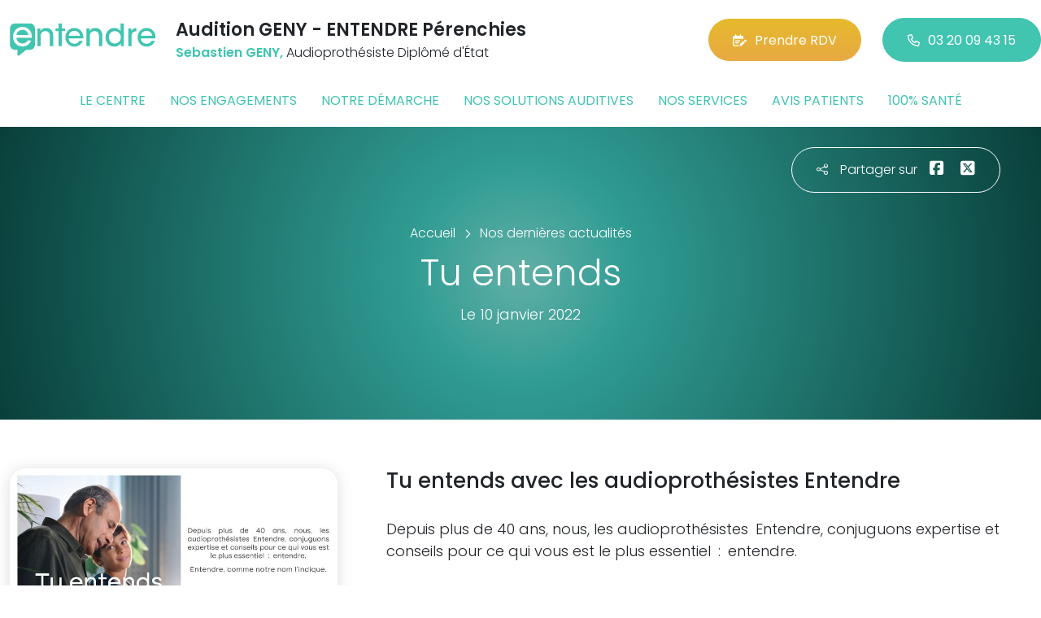

--- FILE ---
content_type: text/html; charset=utf-8
request_url: https://www.entendre-perenchies.fr/actualites/21596/tu-entends
body_size: 5624
content:

<!DOCTYPE html>
<html lang="fr-FR">
<head>
    <meta http-equiv="Content-Type" content="text/html; charset=utf-8" />
    <meta http-equiv="X-UA-Compatible" content="IE=edge">
    <meta name="viewport" content="width=device-width, initial-scale=1.0">
    
    <title>Tu entends</title>
    <meta name="description" content="Tu entends avec les audioproth&#233;sistes Entendre">
    <meta name="robots" content="index,follow" />
        <link rel="canonical" href="https://www.entendre-perenchies.fr/actualites/21596/tu-entends">
    <meta name="we-ver" content="2">
    <meta property="og:locale" content="fr_FR" />
    <meta property="og:type" content="website" />
    <meta property="og:title" content="Tu entends" />
    <meta property="og:description" content="Tu entends avec les audioproth&#233;sistes Entendre" />
    <meta property="og:url" content="https://www.entendre-perenchies.fr/actualites/21596/tu-entends" />
    <meta property="og:image" content="https://www.entendre-perenchies.fr/docs/moduledatas/1/entendre-actualite-tu-entends-min.jpg" />
    <meta property="og:site_name" content="Audition GENY - ENTENDRE P&#233;renchies" />
    <meta name="twitter:card" content="summary" />
    <meta name="twitter:title" content="Tu entends" />
    <meta name="twitter:description" content="Tu entends avec les audioproth&#233;sistes Entendre" />
    <meta name="twitter:image" content="https://www.entendre-perenchies.fr/docs/moduledatas/1/entendre-actualite-tu-entends-min.jpg" />
    <meta name="theme-color" content="#41C4B0">
    <meta name="apple-mobile-web-app-capable" content="yes">
    <meta name="apple-mobile-web-app-status-bar-style" content="#41C4B0">
            <meta name="google-site-verification" content="1xOSPz8cCFSX6s_d78JWsPqFPznMDfGfdjKl6Yitm1o" />
    
    <link rel="stylesheet" href="https://cdn.scripts.tools/fontawesome/6x/css/all.min.css">
    <link rel="stylesheet" href="//fonts.googleapis.com/css?family=Open+Sans:300,400,600,800" />
    <link href="/front/css/v53?v=d3rBljz5_WcxF9f30WWK9g9bBzKHDa0cvFdOblpcQaA1" rel="stylesheet"/>

            <link href="/docs/templates/31/style.css" rel="stylesheet" />


        <link rel="icon" href="https://www.entendre-perenchies.fr/docs/templates/31/favicon.ico">
    

    <meta name="format-detection" content="telephone=no">
    
    
<script type="application/ld+json">
    {"@context":"http://schema.org","@type":"LocalBusiness","@id":"https://www.entendre-perenchies.fr","logo":"https://www.entendre-perenchies.fr/docs/projets/15/logo-entendre-1.png","name":"Audition GENY - ENTENDRE Pérenchies","address":{"@type":"PostalAddress","streetAddress":"18 Rue du Général Leclerc","addressLocality":"Pérenchies","addressRegion":"Hauts-de-France","postalCode":"59840","addressCountry":"FR"},"sameAs":["https://www.facebook.com/lesaudioprothesistesentendre/","https://www.youtube.com/channel/UCqDr-Dkm0BVlCkjCqfMWiAA","https://www.instagram.com/entendreofficiel/"],"geo":{"@type":"GeoCoordinates","latitude":"50.6665878","longitude":"2.9739058"},"url":"https://www.entendre-perenchies.fr","telephone":"0320094315","openingHoursSpecification":[{"@type":"OpeningHoursSpecification","dayOfWeek":"Monday","opens":"09:00","closes":"12:00"},{"@type":"OpeningHoursSpecification","dayOfWeek":"Monday","opens":"14:00","closes":"18:00"},{"@type":"OpeningHoursSpecification","dayOfWeek":"Tuesday","opens":"09:00","closes":"12:00"},{"@type":"OpeningHoursSpecification","dayOfWeek":"Tuesday","opens":"14:00","closes":"18:00"},{"@type":"OpeningHoursSpecification","dayOfWeek":"Wednesday","opens":"09:00","closes":"12:00"},{"@type":"OpeningHoursSpecification","dayOfWeek":"Wednesday","opens":"14:00","closes":"18:00"},{"@type":"OpeningHoursSpecification","dayOfWeek":"Thursday","opens":"09:00","closes":"12:00"},{"@type":"OpeningHoursSpecification","dayOfWeek":"Thursday","opens":"14:00","closes":"18:00"},{"@type":"OpeningHoursSpecification","dayOfWeek":"Friday","opens":"09:00","closes":"12:00"},{"@type":"OpeningHoursSpecification","dayOfWeek":"Friday","opens":"14:00","closes":"18:00"}]}
</script>



        <script>
        var _paq = window._paq = window._paq || [];
        _paq.push(['trackPageView']);
        _paq.push(['enableLinkTracking']);
        (function () {
            var u = "https://data.web-enseignes.com/";
            _paq.push(['setTrackerUrl', u + 'matomo.php']);
            _paq.push(['setSiteId', '1202']);
            _paq.push(['addTracker', u + 'matomo.php', '766']);
            _paq.push(['HeatmapSessionRecording::disable']);

            var d = document, g = d.createElement('script'), s = d.getElementsByTagName('script')[0];
            g.async = true; g.src = u + 'matomo.js'; s.parentNode.insertBefore(g, s);
        })();
        </script>
</head>
<body id="body-actualites">
    
    <div class="is-wrapper">
        <header>
 <a href="#" id="back-to-top"> <i class="far fa-chevron-up" aria-hidden="true"> </i> </a> <div class="max-width text-center text-lg-start"><div class="container-fluid"><div class="row align-items-center"><div class="col-lg-auto"><div class="mobile-fixed"> <a href="/"" title="Retour à l'accueil"><img src="/docs/templates/31/logo-entendre.svg" alt="Logo Entendre"/></a></div></div><div class="col-lg"><p class="title">Audition GENY - ENTENDRE P&#233;renchies</p><p class="team"><span>Sebastien GENY,</span> Audioproth&#233;siste Dipl&#244;m&#233; d&#39;&#201;tat</p></div><div class="col-lg-auto p-lg-0"><a href="https://www.entendre.com/rdv_en_ligne/formulaire_rdv/perenchies?utm_source=web-enseignes&amp;utm_medium=site-local&amp;utm_campaign=prise-RDV" class="btn btn-cta" target="_blank" data-event="Clic_formulaire_RDV" data-conversion="gztfCNOytOADEIv62oED"><i class="fa-regular fa-calendar-lines-pen"></i>Prendre RDV</a> <a href="tel:0320094315" class="btn btn-default d-none d-lg-inline-block" data-event="Appels_Desktop" data-conversion="uZGFCLibtOADEIv62oED"><i class="fa-regular fa-phone"></i>03 20 09 43 15</a> <a href="tel:0320094315" class="d-lg-none tel-mobile" data-event="Appels_Mobile" data-conversion="uZGFCLibtOADEIv62oED"><i class="fa-regular fa-phone"></i></a></div></div><button class="navbar-toggler d-lg-none" type="button" data-toggle="collapse" data-target="#navbarNavDropdown" aria-controls="navbarNavDropdown" aria-expanded="false" aria-label="Toggle navigation"> <i class="fa-regular fa-bars"></i> </button></div></div>            

<nav class="navbar navbar-expand-lg navbar-perso bg-perso ">



    <button class="navbar-toggler" type="button" data-toggle="collapse" data-target="#navbarNavDropdown" aria-controls="navbarNavDropdown" aria-expanded="false" aria-label="Toggle navigation">
        <span class="navbar-toggler-icon"></span>
    </button>
    <div class="collapse navbar-collapse justify-content-center" id="navbarNavDropdown">
        <ul class="navbar-nav">

                    <li class="nav-item "><a class="nav-link" href="/le-centre" >Le centre</a></li>
                    <li class="nav-item "><a class="nav-link" href="/nos-engagements" >Nos engagements</a></li>
                    <li class="nav-item "><a class="nav-link" href="/notre-demarche" >Notre d&#233;marche</a></li>
                    <li class="nav-item "><a class="nav-link" href="/nos-solutions-auditives" >Nos solutions auditives</a></li>
                    <li class="nav-item "><a class="nav-link" href="/nos-services" >Nos services</a></li>
                    <li class="nav-item "><a class="nav-link" href="/avis-patients" >Avis patients</a></li>
                    <li class="nav-item "><a class="nav-link" href="/100-pour-cent-sante" >100% sant&#233;</a></li>
        </ul>
    </div>
</nav>
        </header>
<article itemscope itemtype="https://schema.org/BlogPosting"><section><div class="outer-max-width"><div class="entete-page detail gradient-vert-radial"><div class="share"><p><i class="fa-light fa-share-nodes"></i>Partager sur</p><a href="javascript:window.open("https://www.facebook.com/sharer/sharer.php?u=https%3a%2f%2fwww.entendre-perenchies.fr%2factualites%2f21596%2ftu-entends", "facebook", "width=600,height=400");" data-event="Partage_Facebook"><i class="fa-brands fa-square-facebook"></i></a> <a href="javascript:window.open("https://twitter.com/intent/tweet?url=https%3a%2f%2fwww.entendre-perenchies.fr%2factualites%2f21596%2ftu-entends", "twitter", "width=600,height=450");" data-event="Partage_Twitter"><i class="fa-brands fa-square-x-twitter"></i></a></div><div class="max-width"><div class="content"><ol itemscope="" itemtype="https://schema.org/BreadcrumbList" class="fil-ariane"><li itemprop="itemListElement" itemscope="" itemtype="https://schema.org/ListItem"> <a itemprop="item" href="/"><span itemprop="name">Accueil</span></a><meta itemprop="position" content="1" /></li><li itemprop="itemListElement" itemscope="" itemtype="https://schema.org/ListItem"> <a itemprop="item" href="/actualites"><span itemprop="name">Nos dernières actualités</span></a><meta itemprop="position" content="2" /></li></ol><h1 itemprop="headline">Tu entends</h1><p class="date">Le 10 janvier 2022</p></div></div></div></div></section><section><div class="outer-max-width"><div class="detail-actualite"><div class="max-width"><div class="container-fluid"><div class="row anim-block transition"><div class="col-lg-4"> <a href="/images/0/0/docs/moduledatas/1/entendre-actualite-tu-entends-min.jpg" class="diaporama" data-gallery> <img alt="Tu entends" itemprop="image" class="radius-border shadow-border" title="Tu entends" src="/images/800/600/docs/moduledatas/1/entendre-actualite-tu-entends-min.jpg" loading="lazy" /> </a></div><div class="ps-lg-5 col-lg-8 mt-3 mt-lg-0"><h2 itemprop="description">Tu entends avec les audioproth&eacute;sistes Entendre</h2><div class="resume" itemprop="articleBody"> Depuis plus de 40 ans, nous, les audioproth&eacute;sistes&ensp;Entendre, conjuguons expertise et conseils pour ce qui vous est le plus essentiel&ensp;:&ensp;entendre.<br />
<br />
Entendre, comme notre nom l&rsquo;indique.<br />
&nbsp;</div></div><div class="col-12 mt-5"> <a href="/actualites" class="btn btn-default-alt"> <i class="fa-regular fa-chevron-left"></i>Retour à la liste </a> <span itemprop="author" itemscope itemtype="https://schema.org/Organization"><meta itemprop="name" content="Audition GENY - ENTENDRE P&#233;renchies"><meta itemprop="url" content="https://www.entendre-perenchies.fr"> </span><meta itemprop="url" content="https://www.entendre-perenchies.fr/actualites/21596/tu-entends" /><meta itemprop="mainEntityOfPage" content="https://www.entendre-perenchies.fr/actualites/21596/tu-entends"/></div></div></div></div></div></div></section></article>        <footer>
<div class="max-width text-center text-md-start"><div class="container-fluid"><div class="nav-footer"><ul><li><a href="/">Accueil</a></li><li><a href="/nos-partenaires">Nos partenaires</a></li><li><a href="/nos-marques">Nos marques</a></li><li><a href="/actualites">Nos actualités</a></li><li><a href="/nos-videos">Nos interviews vidéo</a></li><li><a href="/faq">FAQ</a></li><li><a href="/contact" data-event="Clic_formulaire_Contact" data-conversion="Wk_NCPHD_t8DEIv62oED">Contact</a></li><li><a href="/mentions-legales">Mentions légales</a></li><li><a href="https://www.entendre.com/?utm_source=Sites-centres-Entendre&utm_medium=Footer&utm_term=WE-Entendre-com" target="_blank">Entendre.com</a></li><li><a href="https://www.entendre.com/trouver_centre?utm_source=Sites-centres-Entendre&utm_medium=Footer&utm_term=WE-Le-reseau" target="_blank">Le réseau</a></li></ul></div><div class="info-footer"><div class="row align-items-center"><div class="col-md-auto"> <img src="/docs/templates/31/logo-entendre.svg" alt="Logo Entendre" loading="lazy"/></div><div class="col-md"><h2>Audition GENY - ENTENDRE P&#233;renchies</h2><p class="adresse"> 18 Rue du G&#233;n&#233;ral Leclerc&nbsp;, 59840 &nbsp;P&#233;renchies</p></div><div class="col-md-auto"><div class="reseau"> 
    <a href="https://www.facebook.com/lesaudioprothesistesentendre/" class="facebook" data-event="Lien_Facebook" data-gtag="{'category':'Facebook'}" target="_blank"><i class="fab fa-facebook-f"></i></a>

    <a href="https://www.linkedin.com/company/les-audioproth&#233;sistes-entendre/" class="linkedin" data-event="Lien_LinkedIn" data-gtag="{'category':'LinkedIn'}" target="_blank"><i class="fab fa-linkedin-in"></i></a>

    <a href="https://www.youtube.com/channel/UCqDr-Dkm0BVlCkjCqfMWiAA" class="youtube" data-event="Lien_Youtube" data-gtag="{'category':'Youtube'}" target="_blank"><i class="fab fa-youtube"></i></a>


    <a href="https://www.instagram.com/entendreofficiel/" class="instagram" data-event="Lien_Instagram" data-gtag="{'category':'Instagram'}" target="_blank"><i class="fab fa-instagram"></i></a>



</div></div></div></div><div class="chalandise"><h3>Le centre Audition GENY - ENTENDRE P&#233;renchies (59840) est proche de :</h3><p>    59840 P&#233;renchies, 59840 Lompret, 59840 Mont-de-Premesques, 59840 Pr&#233;mesques, 59160 Capinghem, 59237 Verlinghem, 59116 Houplines, 59236 Frelinghien, 59350 Lambersart, 59320 Enneti&#232;res-en-Weppes, 59130 Lambersart, 59320 Englos, 59320 Sequedin, 59930 La Chapelle-d&#39;Armenti&#232;res, 59350 Saint-Andr&#233;-lez-Lille, 59890 Quesnoy-sur-De&#251;le, 59118 Wambrechies, 59320 Hallennes-lez-Haubourdin, 59320 Escobecques, 59120 Loos, 59320 Haubourdin, 59320 Erquinghem-le-Sec, 59110 La Madeleine, 59280 Armenti&#232;res, 59320 Radinghem-en-Weppes, 59520 Marquette-lez-Lille, 59280 Bois-Grenier, 59000 Lille, 59890 De&#251;l&#233;mont, 59777 Lille
</p></div></div></div><div class="copyright-footer"><a href="https://www.web-enseignes.com/?utm_source=Sites-centres-Entendre&utm_medium=Footer&utm_campaign=audition-geny-entendre-perenchies" target="_blank">Réalisé par Web Enseignes</a> - Copyright 2026&nbsp;Audition GENY - ENTENDRE P&#233;renchies</div>            
            <div class="copyright">Copyright 2026 Audition GENY - ENTENDRE P&#233;renchies</div>
            
        </footer>
    </div>

    <script>
        var jsonParams = {"GoogleGA4Code":"","GoogleAwCode":"","GoogleAwCodeConversion":"","GoogleAwCodeTelClick":"","GoogleAwCodeTelReplace":"","TelephoneAuto":"03 20 09 43 15","ProjetGoogleGA4Code":"","ProjetGoogleAwCode":"AW-808893707","CookieText":"","FacebookCode":"","IsGoogleAnalyticsActive":false,"AxeptioIsActive":"1","AxeptioId":"5faa50f281786c1cd93e4ce6","AxeptioCookiesVersion":"entendre-base"};
        function initMap() { };
    </script>
    <script defer src="/front/js/v53?v=LLlBxfexh7eK6KFj-7qg2MEyIj5dlSrUQ96vbxirJSU1" ></script>


    

    <script defer src="https://maps.googleapis.com/maps/api/js?key=AIzaSyCP1z1FXWrpuwafctRyUCx2vStQ8UKn5RA&amp;language=fr&amp;v=3&amp;libraries=geometry,places&amp;callback=initMap"></script>


<script defer src="/docs/templates/31/script-1.js" ></script>





    




    <div id="loading" class="dark-bg" style="display:none;">
        <div class="animation">
            <div class="un"></div>
            <div class="deux"></div>
            <div class="trois"></div>
            <p>Envoi en cours</p>
        </div>
    </div>
    <div id="blueimp-gallery" class="blueimp-gallery blueimp-gallery-controls">
        <div class="slides"></div>
        <span class="title"></span>
        <a class="prev">‹</a>
        <a class="next">›</a>
        <a class="close">×</a>
        <a class="play-pause"></a>
        <ol class="indicator"></ol>
    </div>
</body>
</html>